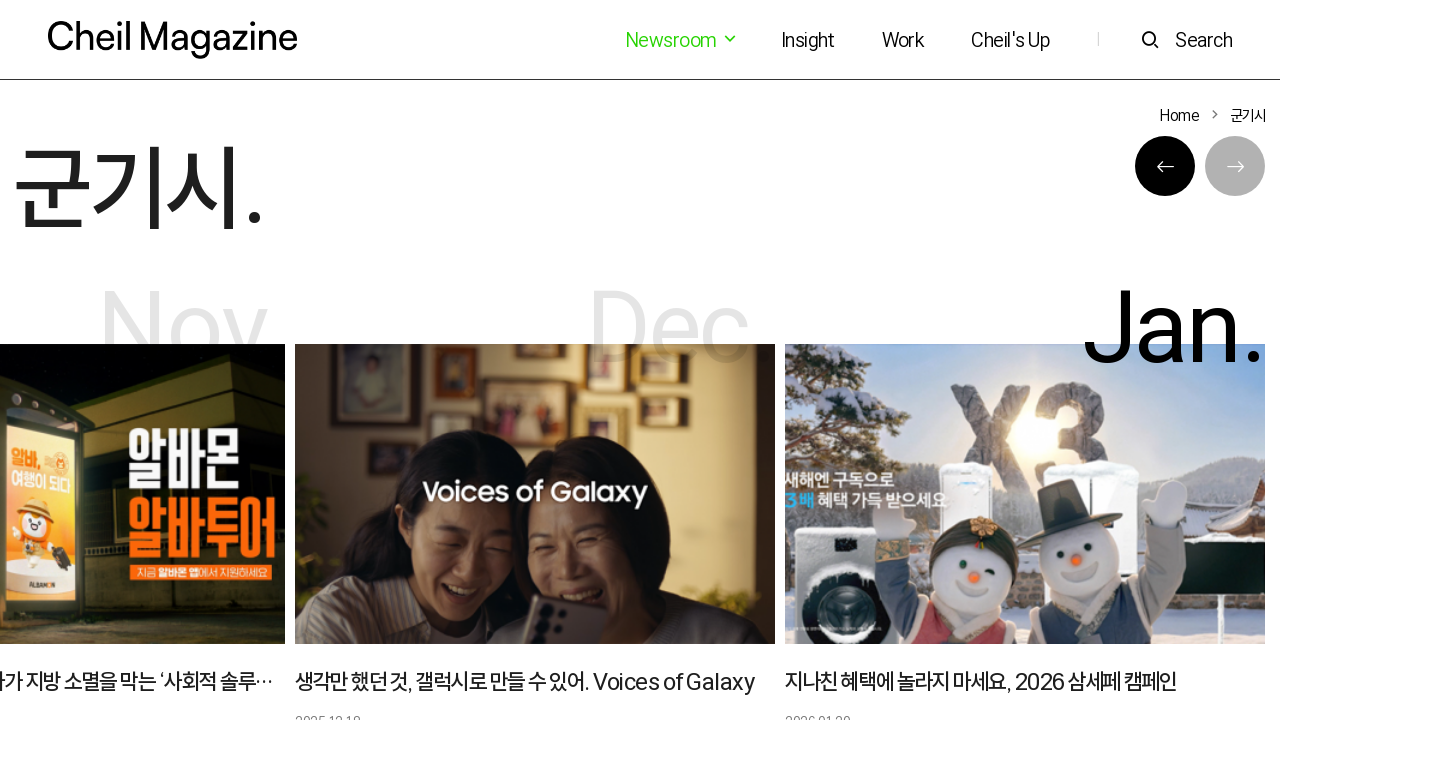

--- FILE ---
content_type: text/html; charset=UTF-8
request_url: https://magazine.cheil.com/tag/%EA%B5%B0%EA%B8%B0%EC%8B%9C
body_size: 64718
content:

<!DOCTYPE html>
<html lang="ko-KR">
<head>
    <meta charset="UTF-8">
    <meta http-equiv="X-UA-Compatible" content="IE=edge, chrome=1">
    <meta name="viewport" content="width=device-width, initial-scale=1, user-scalable=no">
    <!--[if lt IE 9]>
    <script src="https://cdnjs.cloudflare.com/ajax/libs/html5shiv/3.7.3/html5shiv.min.js"
            integrity="sha512-UDJtJXfzfsiPPgnI5S1000FPLBHMhvzAMX15I+qG2E2OAzC9P1JzUwJOfnypXiOH7MRPaqzhPbBGDNNj7zBfoA=="
            crossorigin="anonymous"></script>
    <script src="https://cdnjs.cloudflare.com/ajax/libs/respond.js/1.4.2/respond.min.js"
            integrity="sha512-qWVvreMuH9i0DrugcOtifxdtZVBBL0X75r9YweXsdCHtXUidlctw7NXg5KVP3ITPtqZ2S575A0wFkvgS2anqSA=="
            crossorigin="anonymous"></script>
    <![endif]-->
	<title>군기시 &#8211; 제일 매거진</title>
<meta name='robots' content='max-image-preview:large' />
	<style>img:is([sizes="auto" i], [sizes^="auto," i]) { contain-intrinsic-size: 3000px 1500px }</style>
	<link rel="alternate" type="application/rss+xml" title="제일 매거진 &raquo; 군기시 태그 피드" href="https://magazine.cheil.com/tag/%ea%b5%b0%ea%b8%b0%ec%8b%9c/feed" />
<script>
window._wpemojiSettings = {"baseUrl":"https:\/\/s.w.org\/images\/core\/emoji\/16.0.1\/72x72\/","ext":".png","svgUrl":"https:\/\/s.w.org\/images\/core\/emoji\/16.0.1\/svg\/","svgExt":".svg","source":{"concatemoji":"https:\/\/magazine.cheil.com\/wp-includes\/js\/wp-emoji-release.min.js?ver=26b49186e5fda0678504495d5b2b9d2d"}};
/*! This file is auto-generated */
!function(s,n){var o,i,e;function c(e){try{var t={supportTests:e,timestamp:(new Date).valueOf()};sessionStorage.setItem(o,JSON.stringify(t))}catch(e){}}function p(e,t,n){e.clearRect(0,0,e.canvas.width,e.canvas.height),e.fillText(t,0,0);var t=new Uint32Array(e.getImageData(0,0,e.canvas.width,e.canvas.height).data),a=(e.clearRect(0,0,e.canvas.width,e.canvas.height),e.fillText(n,0,0),new Uint32Array(e.getImageData(0,0,e.canvas.width,e.canvas.height).data));return t.every(function(e,t){return e===a[t]})}function u(e,t){e.clearRect(0,0,e.canvas.width,e.canvas.height),e.fillText(t,0,0);for(var n=e.getImageData(16,16,1,1),a=0;a<n.data.length;a++)if(0!==n.data[a])return!1;return!0}function f(e,t,n,a){switch(t){case"flag":return n(e,"\ud83c\udff3\ufe0f\u200d\u26a7\ufe0f","\ud83c\udff3\ufe0f\u200b\u26a7\ufe0f")?!1:!n(e,"\ud83c\udde8\ud83c\uddf6","\ud83c\udde8\u200b\ud83c\uddf6")&&!n(e,"\ud83c\udff4\udb40\udc67\udb40\udc62\udb40\udc65\udb40\udc6e\udb40\udc67\udb40\udc7f","\ud83c\udff4\u200b\udb40\udc67\u200b\udb40\udc62\u200b\udb40\udc65\u200b\udb40\udc6e\u200b\udb40\udc67\u200b\udb40\udc7f");case"emoji":return!a(e,"\ud83e\udedf")}return!1}function g(e,t,n,a){var r="undefined"!=typeof WorkerGlobalScope&&self instanceof WorkerGlobalScope?new OffscreenCanvas(300,150):s.createElement("canvas"),o=r.getContext("2d",{willReadFrequently:!0}),i=(o.textBaseline="top",o.font="600 32px Arial",{});return e.forEach(function(e){i[e]=t(o,e,n,a)}),i}function t(e){var t=s.createElement("script");t.src=e,t.defer=!0,s.head.appendChild(t)}"undefined"!=typeof Promise&&(o="wpEmojiSettingsSupports",i=["flag","emoji"],n.supports={everything:!0,everythingExceptFlag:!0},e=new Promise(function(e){s.addEventListener("DOMContentLoaded",e,{once:!0})}),new Promise(function(t){var n=function(){try{var e=JSON.parse(sessionStorage.getItem(o));if("object"==typeof e&&"number"==typeof e.timestamp&&(new Date).valueOf()<e.timestamp+604800&&"object"==typeof e.supportTests)return e.supportTests}catch(e){}return null}();if(!n){if("undefined"!=typeof Worker&&"undefined"!=typeof OffscreenCanvas&&"undefined"!=typeof URL&&URL.createObjectURL&&"undefined"!=typeof Blob)try{var e="postMessage("+g.toString()+"("+[JSON.stringify(i),f.toString(),p.toString(),u.toString()].join(",")+"));",a=new Blob([e],{type:"text/javascript"}),r=new Worker(URL.createObjectURL(a),{name:"wpTestEmojiSupports"});return void(r.onmessage=function(e){c(n=e.data),r.terminate(),t(n)})}catch(e){}c(n=g(i,f,p,u))}t(n)}).then(function(e){for(var t in e)n.supports[t]=e[t],n.supports.everything=n.supports.everything&&n.supports[t],"flag"!==t&&(n.supports.everythingExceptFlag=n.supports.everythingExceptFlag&&n.supports[t]);n.supports.everythingExceptFlag=n.supports.everythingExceptFlag&&!n.supports.flag,n.DOMReady=!1,n.readyCallback=function(){n.DOMReady=!0}}).then(function(){return e}).then(function(){var e;n.supports.everything||(n.readyCallback(),(e=n.source||{}).concatemoji?t(e.concatemoji):e.wpemoji&&e.twemoji&&(t(e.twemoji),t(e.wpemoji)))}))}((window,document),window._wpemojiSettings);
</script>
<style id='wp-emoji-styles-inline-css'>

	img.wp-smiley, img.emoji {
		display: inline !important;
		border: none !important;
		box-shadow: none !important;
		height: 1em !important;
		width: 1em !important;
		margin: 0 0.07em !important;
		vertical-align: -0.1em !important;
		background: none !important;
		padding: 0 !important;
	}
</style>
<link rel='stylesheet' id='wp-block-library-css' href='https://magazine.cheil.com/wp-includes/css/dist/block-library/style.min.css?ver=26b49186e5fda0678504495d5b2b9d2d' media='all' />
<style id='classic-theme-styles-inline-css'>
/*! This file is auto-generated */
.wp-block-button__link{color:#fff;background-color:#32373c;border-radius:9999px;box-shadow:none;text-decoration:none;padding:calc(.667em + 2px) calc(1.333em + 2px);font-size:1.125em}.wp-block-file__button{background:#32373c;color:#fff;text-decoration:none}
</style>
<style id='global-styles-inline-css'>
:root{--wp--preset--aspect-ratio--square: 1;--wp--preset--aspect-ratio--4-3: 4/3;--wp--preset--aspect-ratio--3-4: 3/4;--wp--preset--aspect-ratio--3-2: 3/2;--wp--preset--aspect-ratio--2-3: 2/3;--wp--preset--aspect-ratio--16-9: 16/9;--wp--preset--aspect-ratio--9-16: 9/16;--wp--preset--color--black: #000000;--wp--preset--color--cyan-bluish-gray: #abb8c3;--wp--preset--color--white: #ffffff;--wp--preset--color--pale-pink: #f78da7;--wp--preset--color--vivid-red: #cf2e2e;--wp--preset--color--luminous-vivid-orange: #ff6900;--wp--preset--color--luminous-vivid-amber: #fcb900;--wp--preset--color--light-green-cyan: #7bdcb5;--wp--preset--color--vivid-green-cyan: #00d084;--wp--preset--color--pale-cyan-blue: #8ed1fc;--wp--preset--color--vivid-cyan-blue: #0693e3;--wp--preset--color--vivid-purple: #9b51e0;--wp--preset--gradient--vivid-cyan-blue-to-vivid-purple: linear-gradient(135deg,rgba(6,147,227,1) 0%,rgb(155,81,224) 100%);--wp--preset--gradient--light-green-cyan-to-vivid-green-cyan: linear-gradient(135deg,rgb(122,220,180) 0%,rgb(0,208,130) 100%);--wp--preset--gradient--luminous-vivid-amber-to-luminous-vivid-orange: linear-gradient(135deg,rgba(252,185,0,1) 0%,rgba(255,105,0,1) 100%);--wp--preset--gradient--luminous-vivid-orange-to-vivid-red: linear-gradient(135deg,rgba(255,105,0,1) 0%,rgb(207,46,46) 100%);--wp--preset--gradient--very-light-gray-to-cyan-bluish-gray: linear-gradient(135deg,rgb(238,238,238) 0%,rgb(169,184,195) 100%);--wp--preset--gradient--cool-to-warm-spectrum: linear-gradient(135deg,rgb(74,234,220) 0%,rgb(151,120,209) 20%,rgb(207,42,186) 40%,rgb(238,44,130) 60%,rgb(251,105,98) 80%,rgb(254,248,76) 100%);--wp--preset--gradient--blush-light-purple: linear-gradient(135deg,rgb(255,206,236) 0%,rgb(152,150,240) 100%);--wp--preset--gradient--blush-bordeaux: linear-gradient(135deg,rgb(254,205,165) 0%,rgb(254,45,45) 50%,rgb(107,0,62) 100%);--wp--preset--gradient--luminous-dusk: linear-gradient(135deg,rgb(255,203,112) 0%,rgb(199,81,192) 50%,rgb(65,88,208) 100%);--wp--preset--gradient--pale-ocean: linear-gradient(135deg,rgb(255,245,203) 0%,rgb(182,227,212) 50%,rgb(51,167,181) 100%);--wp--preset--gradient--electric-grass: linear-gradient(135deg,rgb(202,248,128) 0%,rgb(113,206,126) 100%);--wp--preset--gradient--midnight: linear-gradient(135deg,rgb(2,3,129) 0%,rgb(40,116,252) 100%);--wp--preset--font-size--small: 13px;--wp--preset--font-size--medium: 20px;--wp--preset--font-size--large: 36px;--wp--preset--font-size--x-large: 42px;--wp--preset--spacing--20: 0.44rem;--wp--preset--spacing--30: 0.67rem;--wp--preset--spacing--40: 1rem;--wp--preset--spacing--50: 1.5rem;--wp--preset--spacing--60: 2.25rem;--wp--preset--spacing--70: 3.38rem;--wp--preset--spacing--80: 5.06rem;--wp--preset--shadow--natural: 6px 6px 9px rgba(0, 0, 0, 0.2);--wp--preset--shadow--deep: 12px 12px 50px rgba(0, 0, 0, 0.4);--wp--preset--shadow--sharp: 6px 6px 0px rgba(0, 0, 0, 0.2);--wp--preset--shadow--outlined: 6px 6px 0px -3px rgba(255, 255, 255, 1), 6px 6px rgba(0, 0, 0, 1);--wp--preset--shadow--crisp: 6px 6px 0px rgba(0, 0, 0, 1);}:where(.is-layout-flex){gap: 0.5em;}:where(.is-layout-grid){gap: 0.5em;}body .is-layout-flex{display: flex;}.is-layout-flex{flex-wrap: wrap;align-items: center;}.is-layout-flex > :is(*, div){margin: 0;}body .is-layout-grid{display: grid;}.is-layout-grid > :is(*, div){margin: 0;}:where(.wp-block-columns.is-layout-flex){gap: 2em;}:where(.wp-block-columns.is-layout-grid){gap: 2em;}:where(.wp-block-post-template.is-layout-flex){gap: 1.25em;}:where(.wp-block-post-template.is-layout-grid){gap: 1.25em;}.has-black-color{color: var(--wp--preset--color--black) !important;}.has-cyan-bluish-gray-color{color: var(--wp--preset--color--cyan-bluish-gray) !important;}.has-white-color{color: var(--wp--preset--color--white) !important;}.has-pale-pink-color{color: var(--wp--preset--color--pale-pink) !important;}.has-vivid-red-color{color: var(--wp--preset--color--vivid-red) !important;}.has-luminous-vivid-orange-color{color: var(--wp--preset--color--luminous-vivid-orange) !important;}.has-luminous-vivid-amber-color{color: var(--wp--preset--color--luminous-vivid-amber) !important;}.has-light-green-cyan-color{color: var(--wp--preset--color--light-green-cyan) !important;}.has-vivid-green-cyan-color{color: var(--wp--preset--color--vivid-green-cyan) !important;}.has-pale-cyan-blue-color{color: var(--wp--preset--color--pale-cyan-blue) !important;}.has-vivid-cyan-blue-color{color: var(--wp--preset--color--vivid-cyan-blue) !important;}.has-vivid-purple-color{color: var(--wp--preset--color--vivid-purple) !important;}.has-black-background-color{background-color: var(--wp--preset--color--black) !important;}.has-cyan-bluish-gray-background-color{background-color: var(--wp--preset--color--cyan-bluish-gray) !important;}.has-white-background-color{background-color: var(--wp--preset--color--white) !important;}.has-pale-pink-background-color{background-color: var(--wp--preset--color--pale-pink) !important;}.has-vivid-red-background-color{background-color: var(--wp--preset--color--vivid-red) !important;}.has-luminous-vivid-orange-background-color{background-color: var(--wp--preset--color--luminous-vivid-orange) !important;}.has-luminous-vivid-amber-background-color{background-color: var(--wp--preset--color--luminous-vivid-amber) !important;}.has-light-green-cyan-background-color{background-color: var(--wp--preset--color--light-green-cyan) !important;}.has-vivid-green-cyan-background-color{background-color: var(--wp--preset--color--vivid-green-cyan) !important;}.has-pale-cyan-blue-background-color{background-color: var(--wp--preset--color--pale-cyan-blue) !important;}.has-vivid-cyan-blue-background-color{background-color: var(--wp--preset--color--vivid-cyan-blue) !important;}.has-vivid-purple-background-color{background-color: var(--wp--preset--color--vivid-purple) !important;}.has-black-border-color{border-color: var(--wp--preset--color--black) !important;}.has-cyan-bluish-gray-border-color{border-color: var(--wp--preset--color--cyan-bluish-gray) !important;}.has-white-border-color{border-color: var(--wp--preset--color--white) !important;}.has-pale-pink-border-color{border-color: var(--wp--preset--color--pale-pink) !important;}.has-vivid-red-border-color{border-color: var(--wp--preset--color--vivid-red) !important;}.has-luminous-vivid-orange-border-color{border-color: var(--wp--preset--color--luminous-vivid-orange) !important;}.has-luminous-vivid-amber-border-color{border-color: var(--wp--preset--color--luminous-vivid-amber) !important;}.has-light-green-cyan-border-color{border-color: var(--wp--preset--color--light-green-cyan) !important;}.has-vivid-green-cyan-border-color{border-color: var(--wp--preset--color--vivid-green-cyan) !important;}.has-pale-cyan-blue-border-color{border-color: var(--wp--preset--color--pale-cyan-blue) !important;}.has-vivid-cyan-blue-border-color{border-color: var(--wp--preset--color--vivid-cyan-blue) !important;}.has-vivid-purple-border-color{border-color: var(--wp--preset--color--vivid-purple) !important;}.has-vivid-cyan-blue-to-vivid-purple-gradient-background{background: var(--wp--preset--gradient--vivid-cyan-blue-to-vivid-purple) !important;}.has-light-green-cyan-to-vivid-green-cyan-gradient-background{background: var(--wp--preset--gradient--light-green-cyan-to-vivid-green-cyan) !important;}.has-luminous-vivid-amber-to-luminous-vivid-orange-gradient-background{background: var(--wp--preset--gradient--luminous-vivid-amber-to-luminous-vivid-orange) !important;}.has-luminous-vivid-orange-to-vivid-red-gradient-background{background: var(--wp--preset--gradient--luminous-vivid-orange-to-vivid-red) !important;}.has-very-light-gray-to-cyan-bluish-gray-gradient-background{background: var(--wp--preset--gradient--very-light-gray-to-cyan-bluish-gray) !important;}.has-cool-to-warm-spectrum-gradient-background{background: var(--wp--preset--gradient--cool-to-warm-spectrum) !important;}.has-blush-light-purple-gradient-background{background: var(--wp--preset--gradient--blush-light-purple) !important;}.has-blush-bordeaux-gradient-background{background: var(--wp--preset--gradient--blush-bordeaux) !important;}.has-luminous-dusk-gradient-background{background: var(--wp--preset--gradient--luminous-dusk) !important;}.has-pale-ocean-gradient-background{background: var(--wp--preset--gradient--pale-ocean) !important;}.has-electric-grass-gradient-background{background: var(--wp--preset--gradient--electric-grass) !important;}.has-midnight-gradient-background{background: var(--wp--preset--gradient--midnight) !important;}.has-small-font-size{font-size: var(--wp--preset--font-size--small) !important;}.has-medium-font-size{font-size: var(--wp--preset--font-size--medium) !important;}.has-large-font-size{font-size: var(--wp--preset--font-size--large) !important;}.has-x-large-font-size{font-size: var(--wp--preset--font-size--x-large) !important;}
:where(.wp-block-post-template.is-layout-flex){gap: 1.25em;}:where(.wp-block-post-template.is-layout-grid){gap: 1.25em;}
:where(.wp-block-columns.is-layout-flex){gap: 2em;}:where(.wp-block-columns.is-layout-grid){gap: 2em;}
:root :where(.wp-block-pullquote){font-size: 1.5em;line-height: 1.6;}
</style>
<link rel='stylesheet' id='msl-main-css' href='https://magazine.cheil.com/wp-content/plugins/master-slider/public/assets/css/masterslider.main.css?ver=3.11.0' media='all' />
<link rel='stylesheet' id='msl-custom-css' href='https://magazine.cheil.com/wp-content/uploads/master-slider/custom.css?ver=64.4' media='all' />
<link rel='stylesheet' id='cheil-font-css' href='https://magazine.cheil.com/wp-content/themes/cheil-blog-theme/assets/css/freesentation.css?ver=1.0.9' media='all' />
<link rel='stylesheet' id='cheil-bootstrap-icons-css' href='https://magazine.cheil.com/wp-content/themes/cheil-blog-theme/assets/css/bootstrap-icons.min.css?ver=1.3.0' media='all' />
<link rel='stylesheet' id='cheil-xe-icon-css' href='https://magazine.cheil.com/wp-content/themes/cheil-blog-theme/assets/css/vendor/xeicon.min.css?ver=2.3.3' media='all' />
<link rel='stylesheet' id='cheil-bootstrap-css' href='https://magazine.cheil.com/wp-content/themes/cheil-blog-theme/assets/css/vendor/bootstrap.min.css?ver=4.5.3' media='all' />
<link rel='stylesheet' id='cheil-swiper-css' href='https://magazine.cheil.com/wp-content/themes/cheil-blog-theme/assets/css/vendor/swiper.min.css?ver=4.5.1' media='all' />
<link rel='stylesheet' id='cheil-aos-css' href='https://magazine.cheil.com/wp-content/themes/cheil-blog-theme/assets/css/vendor/aos.css?ver=2.3.1' media='all' />
<link rel='stylesheet' id='cheil-front-css' href='https://magazine.cheil.com/wp-content/themes/cheil-blog-theme/assets/css/cheil.min.css?ver=1.0.9' media='all' />
<script src="https://magazine.cheil.com/wp-includes/js/jquery/jquery.min.js?ver=3.7.1" id="jquery-core-js"></script>
<script src="https://magazine.cheil.com/wp-includes/js/jquery/jquery-migrate.min.js?ver=3.4.1" id="jquery-migrate-js"></script>
<link rel="https://api.w.org/" href="https://magazine.cheil.com/wp-json/" /><link rel="alternate" title="JSON" type="application/json" href="https://magazine.cheil.com/wp-json/wp/v2/tags/10120" /><link rel="EditURI" type="application/rsd+xml" title="RSD" href="https://magazine.cheil.com/xmlrpc.php?rsd" />

<script>var ms_grabbing_curosr = 'https://magazine.cheil.com/wp-content/plugins/master-slider/public/assets/css/common/grabbing.cur', ms_grab_curosr = 'https://magazine.cheil.com/wp-content/plugins/master-slider/public/assets/css/common/grab.cur';</script>
<meta name="generator" content="MasterSlider 3.11.0 - Responsive Touch Image Slider | avt.li/msf" />
<meta property="og:title" content="군기시 &#8211; 제일 매거진"/>
<meta property="og:type" content="website"/>
<meta property="og:description" content="군기시 카테고리 목록"/>
<meta property="og:url" content="https://magazine.cheil.com/tag/%ea%b5%b0%ea%b8%b0%ec%8b%9c"/>
<link rel="icon" href="https://magazine.cheil.com/wp-content/uploads/2025/07/cropped-Cheil-Copped-icon_파비콘_ci-32x32.png" sizes="32x32" />
<link rel="icon" href="https://magazine.cheil.com/wp-content/uploads/2025/07/cropped-Cheil-Copped-icon_파비콘_ci-192x192.png" sizes="192x192" />
<link rel="apple-touch-icon" href="https://magazine.cheil.com/wp-content/uploads/2025/07/cropped-Cheil-Copped-icon_파비콘_ci-180x180.png" />
<meta name="msapplication-TileImage" content="https://magazine.cheil.com/wp-content/uploads/2025/07/cropped-Cheil-Copped-icon_파비콘_ci-270x270.png" />
	
	<!-- Google tag (gtag.js) -->
	<script async src="https://www.googletagmanager.com/gtag/js?id=G-TTCPZ61TQG"></script>
	<script>
	  window.dataLayer = window.dataLayer || [];
	  function gtag(){dataLayer.push(arguments);}
	  gtag('js', new Date());

	  gtag('config', 'G-TTCPZ61TQG');
	</script>

</head>
<body class="archive tag tag-10120 wp-theme-cheil-blog-theme _masterslider _ms_version_3.11.0">
<a href="#content" class="sr-only sr-only-focusable">본문으로 바로가기</a>

<!-- begin:: Header -->
<header id="header" class="dark-theme">
    <div class="site-header d-flex align-items-center px-3 py-2 px-xl-5 bg-white border-bottom border-dark">
        <a href="https://magazine.cheil.com"
           class="my-0 py-md-2 mr-auto">
            <img src="https://magazine.cheil.com/wp-content/themes/cheil-blog-theme/assets/img/logo-black3.png"
                 id="logo-dark"
                 class="light"
                 alt="cheil magazine">
            <img src="https://magazine.cheil.com/wp-content/themes/cheil-blog-theme/assets/img/logo-white3.png"
                 id="logo"
                 class="dark"
                 alt="cheil magazine">
        </a>
        <nav id="header-nav"
             class="d-flex flex-row-reverse flex-md-row align-items-center my-1 my-md-2">
            <div id="menu-1" class="d-none d-xl-block">
                <ul class="d-flex list-unstyled my-0">
											                        <li class="dropdown ">
                            <a class="menu-item p-2 pl-md-4 text-decoration-none my-0 dropdown-toggle"
                               href="#"
                               target="_self"
								id="menu-item-46891" role="button" data-toggle="dropdown" aria-haspopup="true" aria-expanded="false"                            >
								Newsroom <i class="xi-angle-down-min"></i>                            </a>
							                                <ul class="dropdown-menu dropdown-menu-right"
                                    aria-labelledby="menu-item-46891">
																			                                        <li class="">
                                            <a class="dropdown-item"
                                               href="https://magazine.cheil.com/?cat=9508"
                                               target="_self">
												보도자료                                            </a>
                                        </li>
																			                                        <li class="">
                                            <a class="dropdown-item"
                                               href="https://magazine.cheil.com/?cat=9509"
                                               target="_self">
												In the Media                                            </a>
                                        </li>
									                                </ul>
							                        </li>
											                        <li class=" ">
                            <a class="menu-item p-2 px-md-4 text-decoration-none my-0"
                               href="https://magazine.cheil.com/?cat=9504"
                               target="_self"
								                            >
								Insight                            </a>
							                        </li>
											                        <li class=" ">
                            <a class="menu-item p-2 px-md-4 text-decoration-none my-0"
                               href="https://magazine.cheil.com/?cat=9505"
                               target="_self"
								                            >
								Work                            </a>
							                        </li>
											                        <li class=" ">
                            <a class="menu-item p-2 px-md-4 text-decoration-none my-0"
                               href="https://magazine.cheil.com/?cat=9507"
                               target="_self"
								                            >
								Cheil&#039;s Up                            </a>
							                        </li>
					                </ul>

            </div>
            <a id="menu-text"
               class="menu-item p-2 px-md-4 text-decoration-none my-0 btn-menu"
               href="#">
                <div class="d-flex align-items-center">
                    <i class="xi-bars mr-0 mr-md-3 d-block d-xl-none"></i>
                    <span class="d-none d-md-block">Menu</span>
                </div>
            </a>
            <span class="d-none d-md-block p-2 px-md-4">|</span>
            <a class="menu-item pl-2 pt-2 pb-2 pr-0 pl-md-3 text-decoration-none my-0 btn-search" href="#">
                <div class="d-flex align-items-center">
                    <i class="xi-search mr-0 mr-md-3"></i>
                    <span class="d-none d-md-block">Search</span>
                </div>
            </a>
        </nav>
        <div class="x-scroll-bar"></div>
    </div>
</header>
<!-- end:: Header -->

<!-- begin:: menu-layer -->
<aside id="menu-layer" class="aside-layer d-flex flex-column bg-white">
    <div class="modal-header flex-column-auto border-0">
        <button type="button" class="btn btn-menu-close">
            <span aria-hidden="true"><i class="xi-close-thin h4"></i></span>
        </button>
    </div>
    <div class="overflow-y">
        <div class="mx-4 px-2 mx-lg-5 px-lg-4">
            <nav id="aside-nav" class="my-md-0">
                <ul class="list-unstyled my-0">
											                        <li class="">
                            <a class="h1 d-block text-dark my-1 text-underline"
                               href="#"
                               target="_self">
								Newsroom                            </a>
							                                <ul class="list-unstyled">
																			                                        <li class="">
                                            <a class="h5 font-weight-normal text-dark d-block py-2 my-1"
                                               href="https://magazine.cheil.com/?cat=9508"
                                               target="_self"
                                            >보도자료                                            </a>
                                        </li>
																			                                        <li class="">
                                            <a class="h5 font-weight-normal text-dark d-block py-2 my-1"
                                               href="https://magazine.cheil.com/?cat=9509"
                                               target="_self"
                                            >In the Media                                            </a>
                                        </li>
									                                </ul>
							                        </li>
											                        <li class="">
                            <a class="h1 d-block text-dark my-1"
                               href="https://magazine.cheil.com/?cat=9504"
                               target="_self">
								Insight                            </a>
							                        </li>
											                        <li class="">
                            <a class="h1 d-block text-dark my-1"
                               href="https://magazine.cheil.com/?cat=9505"
                               target="_self">
								Work                            </a>
							                        </li>
											                        <li class="">
                            <a class="h1 d-block text-dark my-1"
                               href="https://magazine.cheil.com/?cat=9507"
                               target="_self">
								Cheil&#039;s Up                            </a>
							                        </li>
					                </ul>
            </nav>
        </div>
    </div>
</aside>
<!-- end:: menu-layer -->

<!-- begin:: search-layer -->
<aside id="search-layer" class="aside-layer d-flex flex-column bg-white">
    <div class="modal-header flex-column-auto border-0">
        <button type="button" class="btn btn-menu-close">
            <span aria-hidden="true"><i class="xi-close-thin h4"></i></span>
        </button>
    </div>
    <div class="overflow-y mt-md-n5">
        <div class="mx-4 px-2 mx-lg-5 px-lg-4">
            <h2 class="text-dark">Search</h2>
            <form id="search-layer-form"
                  class="search-form"
                  method="get"
                  action="https://magazine.cheil.com">
                <div class="position-relative">
                    <div class="d-flex justify-content-center">
                        <div class="form-group flex-grow-1 mb-2 border-bottom border-dark input-search">
                            <input type="search"
                                   name="s"
                                   class="form-control w-100 form-control-lg rounded-0 border-0 px-0"
                                   placeholder="검색어를 입력해주세요."
                                   autocomplete="off"
                                   value="">
                        </div>
                    </div>
                    <!-- 자동완성검색레이어 -->
                    <div class="auto-search dropdown-menu border-0 w-100 overflow-y">
                    </div>
                </div>
                <h5 class="text-dark mt-5 mb-2">추천검색어</h5>
                <div class="search-keywords d-flex flex-wrap">
					                        <a href="#"
                           class="tag-link px-2 py-1 mb-2"
                           data-form="search-layer-form"
                           data-keyword="구독경제">
                            #구독경제                        </a>
					                        <a href="#"
                           class="tag-link px-2 py-1 mb-2"
                           data-form="search-layer-form"
                           data-keyword="메타버스">
                            #메타버스                        </a>
					                        <a href="#"
                           class="tag-link px-2 py-1 mb-2"
                           data-form="search-layer-form"
                           data-keyword="제일기획">
                            #제일기획                        </a>
					                        <a href="#"
                           class="tag-link px-2 py-1 mb-2"
                           data-form="search-layer-form"
                           data-keyword="제일매거진">
                            #제일매거진                        </a>
					                        <a href="#"
                           class="tag-link px-2 py-1 mb-2"
                           data-form="search-layer-form"
                           data-keyword="커머스">
                            #커머스                        </a>
					                        <a href="#"
                           class="tag-link px-2 py-1 mb-2"
                           data-form="search-layer-form"
                           data-keyword="코로나">
                            #코로나                        </a>
					                </div>
                <h5 class="text-dark mt-5 mb-2">기간</h5>
                <div class="d-flex align-items-center">
                    <select name="after_year"
                            class="custom-select rounded-0 border-dark">
						                            <option value="2026"
								>
								2026년</option>
						                            <option value="2025"
								>
								2025년</option>
						                            <option value="2024"
								>
								2024년</option>
						                            <option value="2023"
								>
								2023년</option>
						                            <option value="2022"
								>
								2022년</option>
						                            <option value="2021"
								>
								2021년</option>
						                            <option value="2020"
								selected>
								2020년</option>
						                    </select>
                    <select name="after_month"
                            class="custom-select rounded-0 border-dark month-select ml-1">
						                            <option value="1"
								selected>
								1월
                            </option>
						                            <option value="2"
								>
								2월
                            </option>
						                            <option value="3"
								>
								3월
                            </option>
						                            <option value="4"
								>
								4월
                            </option>
						                            <option value="5"
								>
								5월
                            </option>
						                            <option value="6"
								>
								6월
                            </option>
						                            <option value="7"
								>
								7월
                            </option>
						                            <option value="8"
								>
								8월
                            </option>
						                            <option value="9"
								>
								9월
                            </option>
						                            <option value="10"
								>
								10월
                            </option>
						                            <option value="11"
								>
								11월
                            </option>
						                            <option value="12"
								>
								12월
                            </option>
						                    </select>

                    <span class="mx-2">~</span>

                    <select name="before_year"
                            class="custom-select rounded-0 border-dark">
                        <option value="">Y</option>
						                            <option value="2026"
								>
								2026년
                            </option>
						                            <option value="2025"
								>
								2025년
                            </option>
						                            <option value="2024"
								>
								2024년
                            </option>
						                            <option value="2023"
								>
								2023년
                            </option>
						                            <option value="2022"
								>
								2022년
                            </option>
						                            <option value="2021"
								>
								2021년
                            </option>
						                            <option value="2020"
								>
								2020년
                            </option>
						                    </select>
                    <select name="before_month"
                            class="custom-select rounded-0 border-dark month-select ml-1">
                        <option value="">M</option>
						                            <option value="1"
								>
								1월
                            </option>
						                            <option value="2"
								>
								2월
                            </option>
						                            <option value="3"
								>
								3월
                            </option>
						                            <option value="4"
								>
								4월
                            </option>
						                            <option value="5"
								>
								5월
                            </option>
						                            <option value="6"
								>
								6월
                            </option>
						                            <option value="7"
								>
								7월
                            </option>
						                            <option value="8"
								>
								8월
                            </option>
						                            <option value="9"
								>
								9월
                            </option>
						                            <option value="10"
								>
								10월
                            </option>
						                            <option value="11"
								>
								11월
                            </option>
						                            <option value="12"
								>
								12월
                            </option>
						                    </select>
                </div>
                <div class="mt-5">
                    <button type="submit"
                            class="btn btn-dark rounded-0 btn-block py-3 font-weight-light">
                        검색
                    </button>
                </div>
            </form>
        </div>
    </div>
</aside>
<!-- end:: search-layer -->
<!-- begin:: Content -->
<div id="content" tabindex="-1">

<div class="container-xl">
    <div class="d-flex justify-content-end">
        <div class="bread-crumb d-flex align-content-center">
			<a href="https://magazine.cheil.com" class="text-decoration-none">Home</a><span class="mx-2"><i class="xi-angle-right-min"></i></span><a href="https://magazine.cheil.com/tag/%ea%b5%b0%ea%b8%b0%ec%8b%9c" class="text-decoration-none">군기시</a>        </div>
    </div>
</div>

<div class="container-lg mb-lg-5">
	<div class="row">
		<div class="col-12 col-md-8">
			<div class="display-4 cat-title text-dark">군기시.</div>
		</div>
		<div class="col-12 col-md-4">
			<span class="d-block text-dark mt-md-2"></span>
		</div>
	</div>
</div>
<div class="container-lg my-5 pb-4 d-flex justify-content-md-end">
    <!-- Swiper -->
    <div class="cat-slider swiper-container" dir="rtl">
        <div class="swiper-wrapper">
			                <div class="swiper-slide">
                    <div class="card border-0 rounded-0">
                        <a href="https://magazine.cheil.com/57658"
                           class="d-block mt-5">
							<img width="400" height="250" src="https://magazine.cheil.com/wp-content/uploads/2026/01/썸네일-정사이즈-1-400x250.png" class="card-img-top rounded-0 wp-post-image" alt="" decoding="async" fetchpriority="high" srcset="https://magazine.cheil.com/wp-content/uploads/2026/01/썸네일-정사이즈-1-400x250.png 400w, https://magazine.cheil.com/wp-content/uploads/2026/01/썸네일-정사이즈-1-276x172.png 276w, https://magazine.cheil.com/wp-content/uploads/2026/01/썸네일-정사이즈-1-270x169.png 270w, https://magazine.cheil.com/wp-content/uploads/2026/01/썸네일-정사이즈-1.png 690w" sizes="(max-width: 400px) 100vw, 400px" />                        </a>
                        <div class="display-1 text-right position-absolute"
                             dir="ltr">
							Jan.
                        </div>
                        <div class="card-body px-0">
                            <h4 class="card-title">
                                <a href="https://magazine.cheil.com/57658"
                                   class="d-block text-truncate text-dark"
                                   dir="ltr">지나친 혜택에 놀라지 마세요, 2026 삼세페 캠페인</a>
                            </h4>
                            <p class="card-date mb-1">
								2026.01.20                            </p>
							                                <!-- begin:: tags -->
                                <div class="tags border-top border-dark pt-2 pb-md-5">
                                    <div class="d-flex" dir="ltr">
                                        <div class="tag-index flex-shrink-0">
                                            <span class="text-dark">Tag</span>
                                            <span class="mx-1 text-muted font-size-sm">|</span>
                                        </div>
                                        <div class="tag-links pr-3">
											                                                <a href="https://magazine.cheil.com/tag/ai"
                                                   class="tag-link mx-2">AI                                                </a>
											                                                <a href="https://magazine.cheil.com/tag/%ec%82%bc%ec%84%b1%ec%a0%84%ec%9e%90"
                                                   class="tag-link mx-2">삼성전자                                                </a>
											                                                <a href="https://magazine.cheil.com/tag/%ec%82%bc%ec%84%b8%ed%8e%98"
                                                   class="tag-link mx-2">삼세페                                                </a>
											                                                <a href="https://magazine.cheil.com/tag/%ec%a0%9c%ec%9d%bc%ea%b8%b0%ed%9a%8d"
                                                   class="tag-link mx-2">제일기획                                                </a>
											                                        </div>
                                    </div>
                                </div>
                                <!-- end:: tags -->
							                        </div>
                    </div>
                </div>
			                <div class="swiper-slide">
                    <div class="card border-0 rounded-0">
                        <a href="https://magazine.cheil.com/57581"
                           class="d-block mt-5">
							<img width="400" height="250" src="https://magazine.cheil.com/wp-content/uploads/2025/12/썸네일-1-400x250.png" class="card-img-top rounded-0 wp-post-image" alt="" decoding="async" srcset="https://magazine.cheil.com/wp-content/uploads/2025/12/썸네일-1-400x250.png 400w, https://magazine.cheil.com/wp-content/uploads/2025/12/썸네일-1-276x172.png 276w, https://magazine.cheil.com/wp-content/uploads/2025/12/썸네일-1-270x169.png 270w, https://magazine.cheil.com/wp-content/uploads/2025/12/썸네일-1.png 690w" sizes="(max-width: 400px) 100vw, 400px" />                        </a>
                        <div class="display-1 text-right position-absolute"
                             dir="ltr">
							Dec.
                        </div>
                        <div class="card-body px-0">
                            <h4 class="card-title">
                                <a href="https://magazine.cheil.com/57581"
                                   class="d-block text-truncate text-dark"
                                   dir="ltr">생각만 했던 것, 갤럭시로 만들 수 있어. Voices of Galaxy</a>
                            </h4>
                            <p class="card-date mb-1">
								2025.12.18                            </p>
							                                <!-- begin:: tags -->
                                <div class="tags border-top border-dark pt-2 pb-md-5">
                                    <div class="d-flex" dir="ltr">
                                        <div class="tag-index flex-shrink-0">
                                            <span class="text-dark">Tag</span>
                                            <span class="mx-1 text-muted font-size-sm">|</span>
                                        </div>
                                        <div class="tag-links pr-3">
											                                                <a href="https://magazine.cheil.com/tag/ai"
                                                   class="tag-link mx-2">AI                                                </a>
											                                                <a href="https://magazine.cheil.com/tag/%ea%b0%a4%eb%9f%ad%ec%8b%9c"
                                                   class="tag-link mx-2">갤럭시                                                </a>
											                                                <a href="https://magazine.cheil.com/tag/%ea%b0%a4%eb%9f%ad%ec%8b%9cai"
                                                   class="tag-link mx-2">갤럭시AI                                                </a>
											                                                <a href="https://magazine.cheil.com/tag/%ec%82%bc%ec%84%b1%ec%a0%84%ec%9e%90"
                                                   class="tag-link mx-2">삼성전자                                                </a>
											                                                <a href="https://magazine.cheil.com/tag/%ec%a0%9c%ec%9d%bc%ea%b8%b0%ed%9a%8d"
                                                   class="tag-link mx-2">제일기획                                                </a>
											                                                <a href="https://magazine.cheil.com/tag/%ec%ba%a0%ed%8e%98%ec%9d%b8"
                                                   class="tag-link mx-2">캠페인                                                </a>
											                                        </div>
                                    </div>
                                </div>
                                <!-- end:: tags -->
							                        </div>
                    </div>
                </div>
			                <div class="swiper-slide">
                    <div class="card border-0 rounded-0">
                        <a href="https://magazine.cheil.com/57525"
                           class="d-block mt-5">
							<img width="400" height="250" src="https://magazine.cheil.com/wp-content/uploads/2025/11/썸네일-4-400x250.png" class="card-img-top rounded-0 wp-post-image" alt="" decoding="async" srcset="https://magazine.cheil.com/wp-content/uploads/2025/11/썸네일-4-400x250.png 400w, https://magazine.cheil.com/wp-content/uploads/2025/11/썸네일-4-276x172.png 276w, https://magazine.cheil.com/wp-content/uploads/2025/11/썸네일-4-270x169.png 270w, https://magazine.cheil.com/wp-content/uploads/2025/11/썸네일-4.png 690w" sizes="(max-width: 400px) 100vw, 400px" />                        </a>
                        <div class="display-1 text-right position-absolute"
                             dir="ltr">
							Nov.
                        </div>
                        <div class="card-body px-0">
                            <h4 class="card-title">
                                <a href="https://magazine.cheil.com/57525"
                                   class="d-block text-truncate text-dark"
                                   dir="ltr">알바몬 &lt;알바투어&gt; 알바가 지방 소멸을 막는 ‘사회적 솔루션’이 되다</a>
                            </h4>
                            <p class="card-date mb-1">
								2025.11.27                            </p>
							                                <!-- begin:: tags -->
                                <div class="tags border-top border-dark pt-2 pb-md-5">
                                    <div class="d-flex" dir="ltr">
                                        <div class="tag-index flex-shrink-0">
                                            <span class="text-dark">Tag</span>
                                            <span class="mx-1 text-muted font-size-sm">|</span>
                                        </div>
                                        <div class="tag-links pr-3">
											                                                <a href="https://magazine.cheil.com/tag/%ec%95%84%eb%a5%b4%eb%b0%94%ec%9d%b4%ed%8a%b8"
                                                   class="tag-link mx-2">아르바이트                                                </a>
											                                                <a href="https://magazine.cheil.com/tag/%ec%95%8c%eb%b0%94"
                                                   class="tag-link mx-2">알바                                                </a>
											                                                <a href="https://magazine.cheil.com/tag/%ec%95%8c%eb%b0%94%eb%aa%ac"
                                                   class="tag-link mx-2">알바몬                                                </a>
											                                                <a href="https://magazine.cheil.com/tag/%ec%a0%9c%ec%9d%bc%ea%b8%b0%ed%9a%8d"
                                                   class="tag-link mx-2">제일기획                                                </a>
											                                                <a href="https://magazine.cheil.com/tag/%ec%ba%a0%ed%8e%98%ec%9d%b8"
                                                   class="tag-link mx-2">캠페인                                                </a>
											                                                <a href="https://magazine.cheil.com/tag/%ed%8a%b8%eb%a0%8c%eb%93%9c"
                                                   class="tag-link mx-2">트렌드                                                </a>
											                                        </div>
                                    </div>
                                </div>
                                <!-- end:: tags -->
							                        </div>
                    </div>
                </div>
			                <div class="swiper-slide">
                    <div class="card border-0 rounded-0">
                        <a href="https://magazine.cheil.com/57512"
                           class="d-block mt-5">
							<img width="400" height="250" src="https://magazine.cheil.com/wp-content/uploads/2025/11/썸네일-3-400x250.png" class="card-img-top rounded-0 wp-post-image" alt="" decoding="async" srcset="https://magazine.cheil.com/wp-content/uploads/2025/11/썸네일-3-400x250.png 400w, https://magazine.cheil.com/wp-content/uploads/2025/11/썸네일-3-276x172.png 276w, https://magazine.cheil.com/wp-content/uploads/2025/11/썸네일-3-270x169.png 270w, https://magazine.cheil.com/wp-content/uploads/2025/11/썸네일-3.png 690w" sizes="(max-width: 400px) 100vw, 400px" />                        </a>
                        <div class="display-1 text-right position-absolute"
                             dir="ltr">
							Nov.
                        </div>
                        <div class="card-body px-0">
                            <h4 class="card-title">
                                <a href="https://magazine.cheil.com/57512"
                                   class="d-block text-truncate text-dark"
                                   dir="ltr">감다살 소리 듣는 요즘 갤럭시 광고, 다 이유가 있다고?</a>
                            </h4>
                            <p class="card-date mb-1">
								2025.11.26                            </p>
							                                <!-- begin:: tags -->
                                <div class="tags border-top border-dark pt-2 pb-md-5">
                                    <div class="d-flex" dir="ltr">
                                        <div class="tag-index flex-shrink-0">
                                            <span class="text-dark">Tag</span>
                                            <span class="mx-1 text-muted font-size-sm">|</span>
                                        </div>
                                        <div class="tag-links pr-3">
											                                                <a href="https://magazine.cheil.com/tag/%ea%b0%90%eb%8b%a4%ec%82%b4"
                                                   class="tag-link mx-2">감다살                                                </a>
											                                                <a href="https://magazine.cheil.com/tag/%ea%b0%a4%eb%9f%ad%ec%8b%9c"
                                                   class="tag-link mx-2">갤럭시                                                </a>
											                                                <a href="https://magazine.cheil.com/tag/%ec%82%bc%ec%84%b1"
                                                   class="tag-link mx-2">삼성                                                </a>
											                                                <a href="https://magazine.cheil.com/tag/%ec%82%bc%ec%84%b1%ec%a0%84%ec%9e%90"
                                                   class="tag-link mx-2">삼성전자                                                </a>
											                                                <a href="https://magazine.cheil.com/tag/%ec%87%bc%ec%b8%a0"
                                                   class="tag-link mx-2">쇼츠                                                </a>
											                                                <a href="https://magazine.cheil.com/tag/%ec%a0%9c%ec%9d%bc%ea%b8%b0%ed%9a%8d"
                                                   class="tag-link mx-2">제일기획                                                </a>
											                                        </div>
                                    </div>
                                </div>
                                <!-- end:: tags -->
							                        </div>
                    </div>
                </div>
			        </div>
        <!-- Add Arrows -->
        <div class="swiper-btn-next d-flex justify-content-center"><i class="bi bi-arrow-left"></i></div>
        <div class="swiper-btn-prev d-flex justify-content-center"><i class="bi bi-arrow-right"></i></div>
    </div>
</div>
<!-- begin:: lists -->
<section class="section bg-light mt-5">
    <div class="container-lg">
        <div class="d-flex justify-content-between align-items-center mb-md-2">
            <div>
                <span class="text-dark list-total">Total 2</span>
            </div>
			        </div>
					                <div class="loop-item media d-flex align-items-center align-items-md-stretch border-bottom border-light mb-md-5">
                    <a href="https://magazine.cheil.com/53086"
                       class="position-relative mr-3 mr-md-4">
						<img width="690" height="432" src="https://magazine.cheil.com/wp-content/uploads/2023/03/썸네일-2.jpg" class="list-thumb wp-post-image" alt="" decoding="async" loading="lazy" srcset="https://magazine.cheil.com/wp-content/uploads/2023/03/썸네일-2.jpg 690w, https://magazine.cheil.com/wp-content/uploads/2023/03/썸네일-2-400x250.jpg 400w, https://magazine.cheil.com/wp-content/uploads/2023/03/썸네일-2-276x172.jpg 276w, https://magazine.cheil.com/wp-content/uploads/2023/03/썸네일-2-270x169.jpg 270w" sizes="auto, (max-width: 690px) 100vw, 690px" />						                    </a>
                    <div class="media-body d-flex flex-column justify-content-between py-4">
                        <div class="flex-grow-auto">
                            <h6 class="mt-0 list-title mb-md-3">
                                <a href="https://magazine.cheil.com/53086"
                                   class="text-dark">새로운 체험과 미래를 위한 디지털 문화유산 ‘헤리버스 공존’</a>
                            </h6>
                            <p class="cat-text d-none d-md-block font-size-sm ellipsis3">
								보이는 문화유산뿐 아니라 사라진 문화유산도 체험할 수 있을까? 그 유산들이 사라지기 전 역사까지 보여줄 수는 없을까? 문화재청, 서울시, 우미희망재단과 제일기획은 ‘문화유산 보호 및 융복합 문화관광교육 콘텐츠 활성화’ 협약을 맺고 독창적인 역사 교육 솔루션과 문화유산 체험, 향유의 새로운 미래가치를 연결하고자 했다. 그렇게 탄생한 사업이 바로 ‘헤리버스 공존’ 사업이다.                            </p>
                        </div>
                        <p class="font-size-sm mt-3 mb-0">
							2023. 03. 27                        </p>
                    </div>
                </div>
			                <div class="loop-item media d-flex align-items-center align-items-md-stretch border-bottom border-light mb-md-5">
                    <a href="https://magazine.cheil.com/52828"
                       class="position-relative mr-3 mr-md-4">
						<img width="690" height="432" src="https://magazine.cheil.com/wp-content/uploads/2023/02/썸네일_690_432.jpg" class="list-thumb wp-post-image" alt="" decoding="async" loading="lazy" srcset="https://magazine.cheil.com/wp-content/uploads/2023/02/썸네일_690_432.jpg 690w, https://magazine.cheil.com/wp-content/uploads/2023/02/썸네일_690_432-400x250.jpg 400w, https://magazine.cheil.com/wp-content/uploads/2023/02/썸네일_690_432-276x172.jpg 276w, https://magazine.cheil.com/wp-content/uploads/2023/02/썸네일_690_432-270x169.jpg 270w" sizes="auto, (max-width: 690px) 100vw, 690px" />						                    </a>
                    <div class="media-body d-flex flex-column justify-content-between py-4">
                        <div class="flex-grow-auto">
                            <h6 class="mt-0 list-title mb-md-3">
                                <a href="https://magazine.cheil.com/52828"
                                   class="text-dark">민관 협업으로 역사 속으로 사라진 관청 복원 나서… 조선시대 무기제조 관청 ‘군기시’ 140년만에 디지털로 복원</a>
                            </h6>
                            <p class="cat-text d-none d-md-block font-size-sm ellipsis3">
								2019년 ‘돈의문’ 복원한 문화재청-서울시-우미희망재단-제일기획이 ‘조선 무기제조 관청 군기시 디지털 복원 및 문화유산 메타버스 공개’ 행사를 개최했다.                            </p>
                        </div>
                        <p class="font-size-sm mt-3 mb-0">
							2023. 02. 15                        </p>
                    </div>
                </div>
					        <div id="loop-items-end"
             class="mt-5 text-center">
            <button id="fetch-next-page"
                    type="button"
                    class="btn btn-dark rounded-0 px-5 py-3 font-weight-light btn-more"
				disabled>
                <span class="mx-5">마지막입니다</span>
            </button>
        </div>
    </div>
</section>
<!-- end:: lists -->

    <script>
        jQuery(function ($) {
            var nextPage = 2,
                url = window.location.href,
                end = $('#loop-items-end'),
                button = $('#fetch-next-page'),
                lastItem = end.prev('.loop-item'),
                scroll = $([document.documentElement, document.body]),
                margin = $('#header').height() + (
                    document.body.classList.contains('admin-bar') ? $('#wpadminbar').height() : 0);

            url = '/' !== url[url.length - 1] ? url + '/' : url;

            button.on('click', function () {
                $.ajax(url + ('page/%%NEXT_PAGE%%/'.replace('%%NEXT_PAGE%%', nextPage)), {
                    method: 'get',
                    beforesend: function () {
                        button.attr('disabled', 'disabled');
                    },
                    success: function (response) {
                        var items = $(response).find('.loop-item');
                        if (items.length) {
                            end.before(items);
                            nextPage += 1;
                            button.removeAttr('disabled');
                            if (lastItem.length) {
                                scroll.animate({
                                    scrollTop: lastItem.offset().top +
                                        lastItem.height() +
                                        (parseInt(lastItem.css('margin-bottom')) / 2)
                                        - margin
                                }, 10);
                                lastItem = end.prev('.loop-item');
                            }
                        }
                    },
                    error: function (jqXhr) {
                        if (404 === jqXhr.status) {
                            button.text('마지막입니다');
                        }
                    }
                });
            });
        });
    </script>
</div> <!-- #content -->
<!-- end:: Content -->

<!-- begin:: Footer -->
<div id="footer">
	        <section class="border-top border-dark">
            <div class="container-lg">
                <div class="row">
                    <div class="col-12">
						
<div class="d-flex align-items-center justify-content-md-end">
    <h4 class="text-dark newsletter-text mr-4">
        제일 매거진의 유용한 콘텐츠를 <br>정기적으로 받아보세요.
    </h4>
    <a href="https://magazine.cheil.com/newsletter-subscription"
       class="btn btn-light rounded-circle mb-2 btn-newsletter"><span class="d-block h2">구독</span>
    </a>
</div>
                    </div>
                </div>
            </div>
        </section>
	
    <div class="border-top border-dark py-4">
        <div class="container-lg">
            <div class="row">
                <div class="col-12 col-md-7">
                    <div class="row no-gutters">
                        <div class="col d-block d-md-none">
                            <img src="https://magazine.cheil.com/wp-content/themes/cheil-blog-theme/assets/img/logo-m-footer.png"
                                 id="logo-footer"
                                 alt="">
                        </div>
						<ul class="col list-unstyled d-flex flex-column flex-md-row">
						            <li class="list-inline-item">
                <a href="https://magazine.cheil.com/category/insight"
                   target=""
                   class="d-block pr-md-2 mx-md-4 mr-md-4 text-dark h6 font-weight-normal text-decoration-none mb-2 mb-md-0">
					Insight                </a>
            </li>
					            <li class="list-inline-item">
                <a href="https://magazine.cheil.com/category/work"
                   target=""
                   class="d-block pr-md-2 mx-md-4 mr-md-4 text-dark h6 font-weight-normal text-decoration-none mb-2 mb-md-0">
					Work                </a>
            </li>
					            <li class="list-inline-item">
                <a href="https://magazine.cheil.com/category/cheils-up"
                   target=""
                   class="d-block pr-md-2 mx-md-4 mr-md-4 text-dark h6 font-weight-normal text-decoration-none mb-2 mb-md-0">
					Cheil&#039;s Up                </a>
            </li>
					            <li class="list-inline-item">
                <a href="https://magazine.cheil.com/category/newsroom/press"
                   target=""
                   class="d-block pr-md-2 mx-md-4 mr-md-4 text-dark h6 font-weight-normal text-decoration-none mb-2 mb-md-0">
					Newsroom                </a>
            </li>
			</ul>
                    </div>
                </div>
                <div class="col-12 col-md-5 text-md-right mt-4 mt-md-0">
                    <div class="copyright">
                        <a class="d-block d-md-inline-block mx-md-4 text-dark h6 font-weight-normal text-decoration-none mb-2 mb-md-0"
                           href="https://magazine.cheil.com/privacy-policy">개인정보처리방침</a>
                        <span class="font-size-sm">Copyright © 2021 Cheil Worldwide. All rights reserved.</span>
                    </div>
                </div>
            </div>
        </div>
    </div>
</div>
<!-- end:: Footer -->


    <!-- top-button -->
    <a href="#" class="btn-top rounded-circle position-fixed shadow d-none">
        <img src="https://magazine.cheil.com/wp-content/themes/cheil-blog-theme/assets/img/ico-top.png" alt="" class="">
    </a>

<script type="speculationrules">
{"prefetch":[{"source":"document","where":{"and":[{"href_matches":"\/*"},{"not":{"href_matches":["\/wp-*.php","\/wp-admin\/*","\/wp-content\/uploads\/*","\/wp-content\/*","\/wp-content\/plugins\/*","\/wp-content\/themes\/cheil-blog-theme\/*","\/*\\?(.+)"]}},{"not":{"selector_matches":"a[rel~=\"nofollow\"]"}},{"not":{"selector_matches":".no-prefetch, .no-prefetch a"}}]},"eagerness":"conservative"}]}
</script>
<script src="https://magazine.cheil.com/wp-includes/js/underscore.min.js?ver=1.13.7" id="underscore-js"></script>
<script src="https://magazine.cheil.com/wp-content/themes/cheil-blog-theme/assets/js/vendor/bootstrap.bundle.min.js?ver=4.5.3" id="cheil-bootstrap-js"></script>
<script src="https://magazine.cheil.com/wp-content/themes/cheil-blog-theme/assets/js/vendor/swiper.min.js?ver=4.5.1" id="cheil-swiper-js"></script>
<script src="https://magazine.cheil.com/wp-content/themes/cheil-blog-theme/assets/js/vendor/aos.js?ver=2.3.1" id="cheil-aos-js"></script>
<script src="https://magazine.cheil.com/wp-content/themes/cheil-blog-theme/assets/js/cheil.min.js?ver=1.0.9" id="cheil-front-js"></script>
<script src="https://magazine.cheil.com/wp-includes/js/jquery/ui/core.min.js?ver=1.13.3" id="jquery-ui-core-js"></script>
<script src="https://magazine.cheil.com/wp-includes/js/jquery/ui/menu.min.js?ver=1.13.3" id="jquery-ui-menu-js"></script>
<script src="https://magazine.cheil.com/wp-includes/js/dist/dom-ready.min.js?ver=f77871ff7694fffea381" id="wp-dom-ready-js"></script>
<script src="https://magazine.cheil.com/wp-includes/js/dist/hooks.min.js?ver=4d63a3d491d11ffd8ac6" id="wp-hooks-js"></script>
<script src="https://magazine.cheil.com/wp-includes/js/dist/i18n.min.js?ver=5e580eb46a90c2b997e6" id="wp-i18n-js"></script>
<script id="wp-i18n-js-after">
wp.i18n.setLocaleData( { 'text direction\u0004ltr': [ 'ltr' ] } );
</script>
<script id="wp-a11y-js-translations">
( function( domain, translations ) {
	var localeData = translations.locale_data[ domain ] || translations.locale_data.messages;
	localeData[""].domain = domain;
	wp.i18n.setLocaleData( localeData, domain );
} )( "default", {"translation-revision-date":"2025-12-03 12:27:28+0000","generator":"GlotPress\/4.0.3","domain":"messages","locale_data":{"messages":{"":{"domain":"messages","plural-forms":"nplurals=1; plural=0;","lang":"ko_KR"},"Notifications":["\uc54c\ub9bc"]}},"comment":{"reference":"wp-includes\/js\/dist\/a11y.js"}} );
</script>
<script src="https://magazine.cheil.com/wp-includes/js/dist/a11y.min.js?ver=3156534cc54473497e14" id="wp-a11y-js"></script>
<script src="https://magazine.cheil.com/wp-includes/js/jquery/ui/autocomplete.min.js?ver=1.13.3" id="jquery-ui-autocomplete-js"></script>
<script id="cheil-search-js-extra">
var cheilSearch = {"ajaxUrl":"https:\/\/magazine.cheil.com\/wp-admin\/admin-ajax.php"};
</script>
<script src="https://magazine.cheil.com/wp-content/themes/cheil-blog-theme/assets/js/search.min.js?ver=1.0.9" id="cheil-search-js"></script>
</body>
</html>
